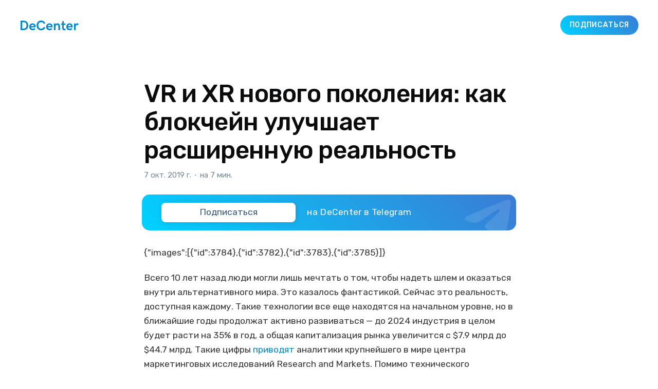

--- FILE ---
content_type: text/html; charset=utf-8
request_url: https://decenter.org/vr-xr-blokchein/
body_size: 15881
content:
<!DOCTYPE html>
<html lang="ru" class="auto-color">
<head>

    <title>VR и XR нового поколения: как блокчейн улучшает расширенную реальность</title>
    <meta charset="utf-8" />
    <meta http-equiv="X-UA-Compatible" content="IE=edge" />
    <meta name="HandheldFriendly" content="True" />
    <meta name="viewport" content="width=device-width, initial-scale=1.0" />

    <link rel="icon" href="/assets/favicon.png">
    <!-- <link rel="shortcut icon" href="/favicon.ico" type="image/png">-->

    <link rel="stylesheet" type="text/css" href="/assets/built/screen.css?v=6c7da54748" />
    
    <link rel="canonical" href="https://decenter.org/vr-xr-blokchein/" />
    <meta name="referrer" content="no-referrer-when-downgrade" />
    
    <meta property="og:site_name" content="DeCenter" />
    <meta property="og:type" content="article" />
    <meta property="og:title" content="VR и XR нового поколения: как блокчейн улучшает расширенную реальность" />
    <meta property="og:description" content="{&quot;images&quot;:[{&quot;id&quot;:3784},{&quot;id&quot;:3782},{&quot;id&quot;:3783},{&quot;id&quot;:3785}]} Всего 10 лет назад люди могли лишь мечтать о том, чтобы надеть шлем и оказаться внутри альтернативного мира. Это казалось фантастикой. Сейчас это реальность, доступная каждому. Такие технологии все еще находятся на начальном уровне, но в ближайшие годы продолжат активно развиваться" />
    <meta property="og:url" content="https://decenter.org/vr-xr-blokchein/" />
    <meta property="og:image" content="https://old.decenter.org/storage/posts/images/vr-xr-blokchein.jpg" />
    <meta property="article:published_time" content="2019-10-07T07:00:58.000Z" />
    <meta property="article:modified_time" content="2019-10-07T07:49:25.000Z" />
    
    <meta property="article:publisher" content="https://www.facebook.com/decenterorg" />
    <meta name="twitter:card" content="summary_large_image" />
    <meta name="twitter:title" content="VR и XR нового поколения: как блокчейн улучшает расширенную реальность" />
    <meta name="twitter:description" content="{&quot;images&quot;:[{&quot;id&quot;:3784},{&quot;id&quot;:3782},{&quot;id&quot;:3783},{&quot;id&quot;:3785}]} Всего 10 лет назад люди могли лишь мечтать о том, чтобы надеть шлем и оказаться внутри альтернативного мира. Это казалось фантастикой. Сейчас это реальность, доступная каждому. Такие технологии все еще находятся на начальном уровне, но в ближайшие годы продолжат активно развиваться" />
    <meta name="twitter:url" content="https://decenter.org/vr-xr-blokchein/" />
    <meta name="twitter:image" content="https://old.decenter.org/storage/posts/images/vr-xr-blokchein.jpg" />
    <meta name="twitter:label1" content="Written by" />
    <meta name="twitter:data1" content="user" />
    <meta name="twitter:label2" content="Filed under" />
    <meta name="twitter:data2" content="" />
    <meta name="twitter:site" content="@decenterorg" />
    
    <script type="application/ld+json">
{
    "@context": "https://schema.org",
    "@type": "Article",
    "publisher": {
        "@type": "Organization",
        "name": "DeCenter",
        "url": "https://decenter.org/",
        "logo": {
            "@type": "ImageObject",
            "url": "https://decenter.org/favicon.ico",
            "width": 48,
            "height": 48
        }
    },
    "author": {
        "@type": "Person",
        "name": "user",
        "url": "https://decenter.org/author/user/",
        "sameAs": []
    },
    "headline": "VR и XR нового поколения: как блокчейн улучшает расширенную реальность",
    "url": "https://decenter.org/vr-xr-blokchein/",
    "datePublished": "2019-10-07T07:00:58.000Z",
    "dateModified": "2019-10-07T07:49:25.000Z",
    "image": {
        "@type": "ImageObject",
        "url": "https://old.decenter.org/storage/posts/images/vr-xr-blokchein.jpg"
    },
    "description": "{&quot;images&quot;:[{&quot;id&quot;:3784},{&quot;id&quot;:3782},{&quot;id&quot;:3783},{&quot;id&quot;:3785}]}\n\nВсего 10 лет назад люди могли лишь мечтать о том, чтобы надеть шлем и оказаться\nвнутри альтернативного мира. Это казалось фантастикой. Сейчас это реальность,\nдоступная каждому. Такие технологии все еще находятся на начальном уровне, но в\nближайшие годы продолжат активно развиваться — до 2024 индустрия в целом будет\nрасти на 35% в год, а общая капитализация рынка увеличится с $7.9 млрд до $44.7\nмлрд. Такие цифры приводят\n[https://www.r",
    "mainEntityOfPage": {
        "@type": "WebPage",
        "@id": "https://decenter.org/"
    }
}
    </script>

    <meta name="generator" content="Ghost 4.48" />
    <link rel="alternate" type="application/rss+xml" title="DeCenter" href="https://decenter.org/rss/" />
    <script defer src="https://unpkg.com/@tryghost/portal@~1.22.0/umd/portal.min.js" data-ghost="https://decenter.org/" crossorigin="anonymous"></script><style id="gh-members-styles">.gh-post-upgrade-cta-content,
.gh-post-upgrade-cta {
    display: flex;
    flex-direction: column;
    align-items: center;
    font-family: -apple-system, BlinkMacSystemFont, 'Segoe UI', Roboto, Oxygen, Ubuntu, Cantarell, 'Open Sans', 'Helvetica Neue', sans-serif;
    text-align: center;
    width: 100%;
    color: #ffffff;
    font-size: 16px;
}

.gh-post-upgrade-cta-content {
    border-radius: 8px;
    padding: 40px 4vw;
}

.gh-post-upgrade-cta h2 {
    color: #ffffff;
    font-size: 28px;
    letter-spacing: -0.2px;
    margin: 0;
    padding: 0;
}

.gh-post-upgrade-cta p {
    margin: 20px 0 0;
    padding: 0;
}

.gh-post-upgrade-cta small {
    font-size: 16px;
    letter-spacing: -0.2px;
}

.gh-post-upgrade-cta a {
    color: #ffffff;
    cursor: pointer;
    font-weight: 500;
    box-shadow: none;
    text-decoration: underline;
}

.gh-post-upgrade-cta a:hover {
    color: #ffffff;
    opacity: 0.8;
    box-shadow: none;
    text-decoration: underline;
}

.gh-post-upgrade-cta a.gh-btn {
    display: block;
    background: #ffffff;
    text-decoration: none;
    margin: 28px 0 0;
    padding: 8px 18px;
    border-radius: 4px;
    font-size: 16px;
    font-weight: 600;
}

.gh-post-upgrade-cta a.gh-btn:hover {
    opacity: 0.92;
}</style>
    <script defer src="/public/cards.min.js?v=6c7da54748"></script><style>:root {--ghost-accent-color: #0088cc;}</style>
    <link rel="stylesheet" type="text/css" href="/public/cards.min.css?v=6c7da54748">

    <link rel="preconnect" href="https://fonts.gstatic.com" crossorigin>
    <link href="https://fonts.googleapis.com/css2?family=Rubik:ital,wght@0,300;0,400;0,500;1,400&display=swap" rel="stylesheet">
</head>

<body class="post-template tag-hash-ru has-sans-body">
<div class="viewport">

    <header id="gh-head" class="gh-head">
        <nav class="gh-head-inner inner gh-container">

            <div class="gh-head-brand">
                <a class="gh-burger" role="button">
                    <div class="gh-burger-box">
                        <div class="gh-burger-inner"></div>
                    </div>
                </a>
                <a class="gh-head-logo" href="https://decenter.org">
                    <?xml version="1.0" encoding="UTF-8"?>
<svg version="1.1" viewBox="0 0 35.357 5.9534" xmlns="http://www.w3.org/2000/svg">
 <g transform="translate(-79.84 -151.15)">
  <path d="m79.84 157.02v-5.7777h1.6682c1.9622 0 2.998 1.0549 2.998 2.9316 0 1.7992-1.0687 2.8456-3.0062 2.8456h-1.66zm1.0361-0.95277h0.52599c1.2687 0 2.0682-0.49477 2.0682-1.9381 0-1.3698-0.5588-1.9341-1.9783-1.9341h-0.61595v3.8724zm6.3103 1.0017c-1.3586 0-2.0357-0.97737-2.0357-2.069 0-1.071 0.63235-2.118 1.9622-2.118 1.4888 0 1.9209 1.0549 1.9209 2.1098 0 0.18415-0.03228 0.31089-0.03228 0.31089h-2.7982c0.06509 0.50271 0.38338 0.8382 0.97472 0.8382 0.4445 0 0.73025-0.0736 1.0197-0.37624l0.68527 0.60113c-0.47704 0.51091-1.0197 0.70327-1.6968 0.70327zm-0.98319-2.486h1.8518c-0.06535-0.55192-0.35084-0.86254-0.94218-0.86254-0.55086 0-0.82815 0.36777-0.90964 0.86254zm6.196 2.5188c1.1462 0 2.0638-0.58472 2.5247-1.6642l-0.96255-0.39265c-0.31009 0.77682-0.81994 1.0716-1.5621 1.0716-1.2361 0-1.7621-0.87921-1.7621-2.0283 0-1.0713 0.52599-1.9502 1.7457-1.9502 0.75036 0 1.3459 0.29448 1.5621 1.0549l0.97102-0.38444c-0.46911-1.0795-1.3787-1.66-2.5249-1.66-1.8968 0-2.7818 1.3983-2.7818 2.9808 0 1.5864 0.89323 2.9723 2.79 2.9723zm5.0535-0.0328c-1.3581 0-2.0352-0.97737-2.0352-2.069 0-1.071 0.63235-2.118 1.9619-2.118 1.4888 0 1.9211 1.0549 1.9211 2.1098a1.3758 1.3758 0 0 1-0.03254 0.31089h-2.7982c0.06535 0.50271 0.38365 0.8382 0.97499 0.8382 0.4445 0 0.73025-0.0736 1.0197-0.37624l0.68527 0.60113c-0.47731 0.51091-1.0197 0.70327-1.6968 0.70327zm-0.98293-2.486h1.8521c-0.06535-0.55192-0.35084-0.86254-0.94245-0.86254-0.5506 0-0.82815 0.36777-0.90964 0.86254zm3.6671 2.4368h1.0075v-2.2365c0-0.51091 0.46885-0.98531 1.0197-0.98531 0.51805 0 0.65246 0.39264 0.65246 0.89535v2.3265h1.0118v-2.4532c0-0.85461-0.43657-1.7007-1.5052-1.7007-0.39952 0-0.85248 0.14287-1.1787 0.54371v-0.47439h-1.0075v4.0849zm6.3386 0.082a2.3117 2.3117 0 0 0 0.73422-0.12277v-0.90355s-0.28972 0.1389-0.61595 0.1389c-0.31009 0-0.4445-0.13097-0.4445-0.33523v-2.0402h1.0604v-0.90408h-1.0604v-1.7251l-0.93398 0.7112v1.0139h-0.67733v0.90382h0.66093v2.0524c0 0.74427 0.47307 1.2102 1.2766 1.2102zm3.2306-0.0328c-1.3584 0-2.0354-0.97737-2.0354-2.069 0-1.071 0.63235-2.118 1.9619-2.118 1.4888 0 1.9214 1.0549 1.9214 2.1098 0 0.18415-0.0328 0.31089-0.0328 0.31089h-2.798c0.0651 0.50271 0.38338 0.8382 0.97472 0.8382 0.4445 0 0.73025-0.0736 1.0197-0.37624l0.68527 0.60113c-0.47731 0.51091-1.0197 0.70327-1.6968 0.70327zm-0.98293-2.486h1.8518c-0.0654-0.55192-0.35084-0.86254-0.94245-0.86254-0.55033 0-0.82814 0.36777-0.90937 0.86254zm3.6669 2.4368h0.95858v-1.8931c0-0.7276 0.38339-1.3044 0.94642-1.3044 0.21616 0 0.3302 0.041 0.44847 0.13917l0.45296-0.81756c-0.24473-0.19235-0.59557-0.26987-0.86068-0.26987-0.34264 0-0.69348 0.15928-0.97896 0.58049v-0.51937h-0.96679v4.0849z" fill-rule="evenodd" stroke-width=".26458"/>
 </g>
</svg>

                </a>

                <div class="gh-social-telegram">
                    <a class="gh-social-telegram" target="_blank" href="https://t.me/+TeocoA-v7Uk3M2Uy">
    <svg width="25" height="25" viewBox="0 0 25 25" fill="none" xmlns="http://www.w3.org/2000/svg">
        <mask id="mask0_18_8" style="mask-type:alpha" maskUnits="userSpaceOnUse" x="0" y="0" width="25" height="25">
            <path fill-rule="evenodd" clip-rule="evenodd"
                d="M12.5 0C19.4036 0 25 5.596 25 12.5C25 19.4036 19.4036 25 12.5 25C5.5964 25 0 19.4036 0 12.5C0 5.596 5.5964 0 12.5 0Z"
                fill="white" />
        </mask>
        <g mask="url(#mask0_18_8)">
            <path fill-rule="evenodd" clip-rule="evenodd" d="M-5 -5H30V30H-5V-5Z" fill="#2CA5E0" />
        </g>
        <mask id="mask1_18_8" style="mask-type:alpha" maskUnits="userSpaceOnUse" x="6" y="7" width="12" height="12">
            <path fill-rule="evenodd" clip-rule="evenodd"
                d="M15.7556 7.89401C16.9673 7.50401 17.5 7.61801 17.2455 8.78001C17.0204 9.80801 15.6186 13.7278 15.2357 14.7585C14.9347 15.569 14.4082 17.3069 14.0153 17.8966C13.2677 18.9333 12.4872 17.5618 12.1562 16.7566C10.5477 13.6046 11.5707 14.4727 7.96786 12.7692C6.76246 12.3178 6.23796 11.4484 7.31626 10.879C7.55088 10.767 8.18418 10.5383 8.86134 10.3026L9.3719 10.1263C10.0488 9.89404 10.6809 9.68234 10.9134 9.60101C11.4365 9.41901 14.5439 8.28401 15.7556 7.89401Z"
                fill="white" />
        </mask>
        <g mask="url(#mask1_18_8)">
            <path fill-rule="evenodd" clip-rule="evenodd" d="M1.73071 2.69202H22.3076V23.2692H1.73071V2.69202Z"
                fill="white" />
        </g>
    </svg>
</a>                </div>
            </div>
            <div class="gh-head-menu">
                
            </div>
            <div class="gh-head-actions">
                <a class="gh-head-button ton-gay-gradient" target="_blank" href="https://t.me/+TeocoA-v7Uk3M2Uy">Подписаться</a>
            </div>
        </nav>
    </header>

    <div class="site-content">
        



<main id="site-main" class="site-main">
    <article class="article post tag-hash-ru image-small">

        <header class="article-header gh-canvas">


            <h1 class="article-title">VR и XR нового поколения: как блокчейн улучшает расширенную реальность</h1>

            <div class="article-byline">
                <section class="article-byline-content">
                    <div class="article-byline-meta">
                        <div class="byline-meta-content">
                            <time class="byline-meta-date" datetime="2019-10-07">7 окт. 2019 г.</time>
                            <span class="byline-reading-time">
                                <span class="bull">&bull;</span>
                                на 7 мин.
                            </span>
                        </div>
                    </div>
                </section>

                <a class="gh-subscribe ton-gay-gradient" target="_blank" href="https://t.me/+TeocoA-v7Uk3M2Uy">
    <div class="gh-subscribe__head">
        <svg class="gh-subscribe__head-icon" fill="currentColor" viewBox="0 0 190 170">
            <path
                d="M152.531 170c-1.48 0-2.95-.438-4.21-1.293l-47.642-32.316-25.552 18.386a7.502 7.502 0 01-11.633-4.174l-12.83-48.622L4.821 84.452a7.501 7.501 0 01-.094-13.975L179.04 1.117a7.503 7.503 0 0110.282 8.408l-29.423 154.379a7.499 7.499 0 01-7.367 6.096zm-47.669-48.897l42.437 28.785 22.894-120.124-82.687 79.566 17.156 11.638c.07.043.135.089.2.135zm-35.327-6.401l5.682 21.53 12.242-8.809-16.03-10.874a7.478 7.478 0 01-1.894-1.847zM28.136 77.306l31.478 12.035a7.5 7.5 0 014.573 5.092l3.992 15.129a7.504 7.504 0 012.26-4.624l78.788-75.814z">
            </path>
        </svg>
        <div class="gh-subscribe__head-text">Подписаться</div>
    </div>

    <div class="gh-subscribe__tail">
        <div class="gh-subscribe__tail-text">на DeCenter в Telegram</div>
    </div>

    <div class="gh-subscribe__skin">
        <svg class="gh-subscribe__skin-icon" fill="currentColor" viewBox="1 3.5 16.451 13.479"
            xmlns="http://www.w3.org/2000/svg">
            <path
                d="M 1.749 9.361 C 6.275 7.44 9.293 6.173 10.804 5.561 C 15.115 3.814 16.011 3.51 16.595 3.5 C 16.724 3.498 17.011 3.529 17.197 3.676 C 17.354 3.8 17.397 3.968 17.418 4.086 C 17.439 4.203 17.464 4.472 17.444 4.681 C 17.21 7.073 16.199 12.878 15.685 15.557 C 15.467 16.691 15.036 16.933 14.621 16.971 C 13.719 17.051 13.038 16.527 12.164 15.97 C 10.798 15.097 10.295 14.862 8.969 14.01 C 7.436 13.026 8.272 12.511 9.146 11.627 C 9.375 11.395 13.376 7.791 13.452 7.472 C 13.462 7.432 13.33 7.033 13.24 6.954 C 13.149 6.875 13.015 6.902 12.918 6.924 C 12.781 6.954 10.598 8.36 6.369 11.141 C 5.749 11.556 5.188 11.758 4.685 11.747 C 4.131 11.735 3.065 11.442 2.272 11.191 C 1.3 10.883 0.941 10.738 1.008 10.215 C 1.043 9.942 1.29 9.658 1.749 9.361 Z"
                fill-rule="evenodd" />
        </svg>
    </div>
</a>            </div>

            <figure class="article-image">
                <img
                    srcset="https://old.decenter.org/storage/posts/images/vr-xr-blokchein.jpg 300w,
                            https://old.decenter.org/storage/posts/images/vr-xr-blokchein.jpg 600w,
                            https://old.decenter.org/storage/posts/images/vr-xr-blokchein.jpg 1000w,
                            https://old.decenter.org/storage/posts/images/vr-xr-blokchein.jpg 2000w"
                    sizes="(min-width: 1400px) 1400px, 92vw"
                    src="https://old.decenter.org/storage/posts/images/vr-xr-blokchein.jpg"
                    alt="VR и XR нового поколения: как блокчейн улучшает расширенную реальность"
                />
            </figure>
        </header>

        <section class="gh-content gh-canvas">
            <p>{"images":[{"id":3784},{"id":3782},{"id":3783},{"id":3785}]}</p><p>Всего 10 лет назад люди могли лишь мечтать о том, чтобы надеть шлем и оказаться внутри альтернативного мира. Это казалось фантастикой. Сейчас это реальность, доступная каждому. Такие технологии все еще находятся на начальном уровне, но в ближайшие годы продолжат активно развиваться — до 2024 индустрия в целом будет расти на 35% в год, а общая капитализация рынка увеличится с $7.9 млрд до $44.7 млрд. Такие цифры <a href="https://www.researchandmarkets.com/research/x5c5zr/44_7_bn_virtual?w=12">приводят</a> аналитики крупнейшего в мире центра маркетинговых исследований Research and Markets. Помимо технического прогресса, многомиллионных инвестиций и общей тенденции к использованию цифровых нововведений, росту рынка способствует еще и блокчейн-технология. При чем тут она — читайте в материале DeCenter.</p><figure class="kg-card kg-image-card"><img src="https://decenter.org/content/images/vrxr-01_1570445227537_HkVhw5ddB.jpg" class="kg-image" alt loading="lazy"></figure><h2 id="-"><strong>Расширенная реальность и ее виды</strong></h2><p>Для начала разберемся в понятиях «других реальностей». Когда речь заходит о чем-то подобном, 90% людей представляют надетый на голову шлем и что-то в духе стрельбы по полчищам зомби. Но это необязательно так. Пример выше — это VR, то есть виртуальная реальность. Это всего лишь один из видов XR — расширенной реальности, или, как ее называют за рубежом, Cross Reality/Extended Reality.</p><p>Сегодня существует четыре типа «реальностей»:</p><figure class="kg-card kg-image-card"><img src="https://ceditor.setka.io/clients/OAb8pM77YdhmTxIISevKiRcxXCjlDZ_A/css/assets/14405/img/1-arrow-right98pKcQ.svg" class="kg-image" alt loading="lazy"></figure><p><strong>RR (Real Reality, реальная реальность).</strong> Собственно, физический мир, в котором мы с вами живем. Все то, что окружает нас без цифровых гаджетов.</p><figure class="kg-card kg-image-card"><img src="https://ceditor.setka.io/clients/OAb8pM77YdhmTxIISevKiRcxXCjlDZ_A/css/assets/14405/img/1-arrow-right98pKcQ.svg" class="kg-image" alt loading="lazy"></figure><p><strong>VR (Virtual Reality, виртуальная реальность).</strong> Это уход от реального мира и полное погружение в цифровой. Когда вы надеваете шлем и начинаете парить над Древним Египтом либо отстреливаться от монстров — это VR. Примеры: <a href="https://www.techradar.com/news/wearables/the-best-games-for-playstation-vr-1306364">игры</a> для Playstation VR, VR-аттракционы, парки виртуальной реальности.</p><figure class="kg-card kg-image-card"><img src="https://ceditor.setka.io/clients/OAb8pM77YdhmTxIISevKiRcxXCjlDZ_A/css/assets/14405/img/1-arrow-right98pKcQ.svg" class="kg-image" alt loading="lazy"></figure><p><strong>AR (Augmented Reality, дополненная реальность).</strong> Это появление элементов виртуального мира в реальном, например, в виде цифровых изображений или анимаций. Когда вы открываете смартфон и через приложение видите, что возле магазина стоит покемон, или же в вашей квартире появляется мебель от IKEA — это AR. Примеры: игра Pokémon GO, <a href="https://youtu.be/UudV1VdFtuQ">приложения</a> IKEA, Amazon.</p><figure class="kg-card kg-image-card"><img src="https://ceditor.setka.io/clients/OAb8pM77YdhmTxIISevKiRcxXCjlDZ_A/css/assets/14405/img/1-arrow-right98pKcQ.svg" class="kg-image" alt loading="lazy"></figure><p><strong>MR (Mixed Reality, смешанная реальность).</strong> Как и AR, добавляет в настоящий мир частички виртуального, объединяя обе реальности. Только в отличие от AR, в MR с элементами цифрового мира можно взаимодействовать. Когда вы танцуете перед камерой, проецируя свои движения на экран, или создаете цифровые конструкции на настоящем деревянном столе — это MR. Примеры: Just Dance, игры для PlayStation Camera, <a href="https://www.forbes.com/sites/solrogers/2019/09/11/what-we-know-about-hololens-2/#668685504662">очки смешанной реальности</a> Microsoft HoloLens.</p><p><strong>XR (Extended Reality, Cross Reality, расширенная реальность) </strong>объединяет все эти типы, кроме RR. Это единый термин, который отражает взаимодействие цифрового мира с реальным в любом виде. VR, AM, MR по отдельности или вместе взятые — это XR.</p><p>Сейчас расширенная реальность используется не только в индустрии игр и развлечений, но и в медицине, промышленности, маркетинге и других сферах. XR помогает работникам АЭС видеть сценарии расплава реактора, хирургам — тренироваться в проведении сложных операций, магазинам — предлагать товары инновационным способом. Блокчейн-технология способна повлиять не только на виртуальную плоскость VR, но и на весь сектор XR.</p><figure class="kg-card kg-image-card kg-card-hascaption"><img src="https://decenter.org/content/images/1-945.png" class="kg-image" alt loading="lazy"><figcaption><strong class="stk-reset"><em class="stk-reset">AR-приложение IKEA Place позволяет увидеть, как мебель будет смотреться в квартире. <a class="stk-reset" href="https://www.youtube.com/watch?v=UudV1VdFtuQ&amp;feature=youtu.be" target="_blank">Источник</a>.</em></strong></figcaption></figure><h2 id="xr-"><strong>XR и блокчейн: теория</strong></h2><p>Специализированные компании <a href="https://www.forbes.com/sites/ilkerkoksal/2019/09/27/cross-reality-and-blockchain-a-new-era-of-the-vr-industry/#42b693881854">видят</a> в децентрализованной блокчейн-технологии революционный потенциал, способный раскрыть XR с новой стороны. Стоит выделить как минимум шесть вариаций ее полезного применения на этом рынке.</p><figure class="kg-card kg-image-card"><img src="https://ceditor.setka.io/clients/OAb8pM77YdhmTxIISevKiRcxXCjlDZ_A/css/assets/14405/img/1-arrow-right98pKcQ.svg" class="kg-image" alt loading="lazy"></figure><p><strong>Монетизация разработки.</strong> Технология распределенного реестра и смарт-контракты способны гарантировать, что разработчики в области расширенной реальности получат вознаграждение за работу.</p><figure class="kg-card kg-image-card"><img src="https://ceditor.setka.io/clients/OAb8pM77YdhmTxIISevKiRcxXCjlDZ_A/css/assets/14405/img/1-arrow-right98pKcQ.svg" class="kg-image" alt loading="lazy"></figure><p><strong>Новые способы коммерции.</strong> Криптовалюты или собственные токены — отличный способ предложить новые опции покупок в секторе XR-индустрии. Что мешает компаниям-производителям выпустить свои монеты, как это делают <a href="https://old.decenter.org/ru/wells-fargo">банки</a>? Это может увеличить продажи, повысить прибыль и сократить расходы. Вдобавок есть и другие интересные решения, например, выпускать монеты, чтобы расплачиваться ими в виртуальных мирах.</p><figure class="kg-card kg-image-card"><img src="https://ceditor.setka.io/clients/OAb8pM77YdhmTxIISevKiRcxXCjlDZ_A/css/assets/14405/img/1-arrow-right98pKcQ.svg" class="kg-image" alt loading="lazy"></figure><p><strong>Вознаграждение пользователей.</strong> Вместо бесполезных очков за получение достижений в играх или XR-приложениях можно награждать пользователей цифровыми токенами. Особенно если за них можно будет покупать продукты компании, а также торговать ими и обмениваться с другими пользователями.</p><figure class="kg-card kg-image-card"><img src="https://ceditor.setka.io/clients/OAb8pM77YdhmTxIISevKiRcxXCjlDZ_A/css/assets/14405/img/1-arrow-right98pKcQ.svg" class="kg-image" alt loading="lazy"></figure><p><strong>Новые формы обучения.</strong> Блокчейн способен улучшить сферу обучения XR-специалистов в области STEM: науки, технологии, инженерии и математики.</p><figure class="kg-card kg-image-card"><img src="https://ceditor.setka.io/clients/OAb8pM77YdhmTxIISevKiRcxXCjlDZ_A/css/assets/14405/img/1-arrow-right98pKcQ.svg" class="kg-image" alt loading="lazy"></figure><p><strong>Реклама внутри XR-проектов.</strong> Технология распределенного реестра позволяет интегрировать новые виды рекламных кампаний прямо в виртуальные миры, а также создать революционный способ для их анализа.<br></p><figure class="kg-card kg-image-card"><img src="https://ceditor.setka.io/clients/OAb8pM77YdhmTxIISevKiRcxXCjlDZ_A/css/assets/14405/img/1-arrow-right98pKcQ.svg" class="kg-image" alt loading="lazy"></figure><p><strong>Безопасность в виртуальном мире.</strong> По мере развития XR рынка, у его пользователей будут появляться ценные предметы в виде коллекционных объектов, средств расчетов и так далее. Блокчейн сможет защищать эти ценности от посягательств со стороны мошенников, а также проверять их на подлинность.</p><p>Однако, помимо теоретических рассуждений, на рынке уже есть случаи практического совмещения расширенной реальности и блокчейн-технологии.</p><h2 id="xr--1"><strong>XR и блокчейн: практика</strong></h2><p>Лос-Анджелесская компания No Borders Corporation во главе с Рио Такеши Кубо основала стартап Angelium, который использует блокчейн-технологию. Angelium — это огромная XR-платформа, где можно жить в альтернативной вселенной. Люди сами выбирают, как они будут выглядеть в новом мире, и обретают там совершенно новую жизнь, параллельно взаимодействуя с другими такими же «гражданами» экосистемы. Можно не только разговаривать друг с другом, а даже пользоваться различными услугами в цифровом мире и предлагать свои.</p><figure class="kg-card kg-image-card kg-card-hascaption"><img src="https://decenter.org/content/images/2-312.png" class="kg-image" alt loading="lazy"><figcaption><strong class="stk-reset"><em class="stk-reset">Angelium — проект расширенной реальности на блокчейне. <a class="stk-reset" href="https://angelium.net/" target="_blank">Источник</a>.</em></strong></figcaption></figure><p>Можно путешествовать, ходить за покупками, смотреть телевидение, посещать концерты, и даже получать образование. Ну, и, конечно, строить любовные отношения. Это новая искусственная планета для всех желающих — прямо как в фантастических фильмах. Блокчейн-технология в Angelium соединяет настоящий и искусственный миры в единое целое.</p><p>Вдобавок ко всему вышесказанному платформа предлагает:</p><figure class="kg-card kg-image-card"><img src="https://ceditor.setka.io/clients/OAb8pM77YdhmTxIISevKiRcxXCjlDZ_A/css/assets/14405/img/1-arrow-right98pKcQ.svg" class="kg-image" alt loading="lazy"></figure><p><strong>Собственный Angelium-кошелек.</strong> Он служит паспортом для входа в виртуальный мир, а заодно позволяет оперировать криптовалютами в обеих вселенных.</p><figure class="kg-card kg-image-card"><img src="https://ceditor.setka.io/clients/OAb8pM77YdhmTxIISevKiRcxXCjlDZ_A/css/assets/14405/img/1-arrow-right98pKcQ.svg" class="kg-image" alt loading="lazy"></figure><p><strong>Внутренний токен.</strong> С его помощью расплачиваются за товары и услуги, предоставляемые в новом мире. Более того, благодаря этим токенам организуется торговля в обоих мирах: за токены покупают товары в настоящем мире и наоборот, в виртуальном мире продают физические предметы.</p><figure class="kg-card kg-image-card"><img src="https://ceditor.setka.io/clients/OAb8pM77YdhmTxIISevKiRcxXCjlDZ_A/css/assets/14405/img/1-arrow-right98pKcQ.svg" class="kg-image" alt loading="lazy"></figure><p><strong>Биржевые торги.</strong> Они доступны как в реальном, так и в виртуальном мире. Люди продают и покупают внутренние токены, а заодно торгуют другими монетами, не покидая альтернативной вселенной.</p><figure class="kg-card kg-image-card"><img src="https://ceditor.setka.io/clients/OAb8pM77YdhmTxIISevKiRcxXCjlDZ_A/css/assets/14405/img/1-arrow-right98pKcQ.svg" class="kg-image" alt loading="lazy"></figure><p><strong>Игры, основанные на смарт-контрактах.</strong> Жители виртуальной вселенной играют не только ради удовольствия, но и ради возможности испытать удачу в цифровом аналоге азартных игр, мечтая сорвать куш в абсолютно прозрачном алгоритме.</p><figure class="kg-card kg-image-card"><img src="https://ceditor.setka.io/clients/OAb8pM77YdhmTxIISevKiRcxXCjlDZ_A/css/assets/14405/img/1-arrow-right98pKcQ.svg" class="kg-image" alt loading="lazy"></figure><p><strong>Краудфандинг, основанный на смарт-контрактах.</strong> Пользователи открывают прозрачные кампании по финансированию собственных идей.</p><figure class="kg-card kg-image-card"><img src="https://ceditor.setka.io/clients/OAb8pM77YdhmTxIISevKiRcxXCjlDZ_A/css/assets/14405/img/1-arrow-right98pKcQ.svg" class="kg-image" alt loading="lazy"></figure><p><strong>Блокчейн-билеты.</strong> Они гарантируют легитимность доступа к каким-либо мероприятиям. Причем в виртуальном мире можно получить билет для использования в реальном. И наоборот.</p><p>Компания первой соединила реальный и виртуальный миры с помощью блокчейн-технологии. Она помогла сложному механизму перекрестной реальности перестать быть лишь объектом для рассуждений и позволила реализовать потенциал. Проект пока только начинает свой путь, но в целом намерен задать глобальные стандарты качества в этом секторе.</p><figure class="kg-card kg-image-card kg-card-hascaption"><img src="https://decenter.org/content/images/3-460.png" class="kg-image" alt loading="lazy"><figcaption><strong class="stk-reset"><em class="stk-reset">Часть блокчейн-возможностей, которые предлагает Angelium. <a class="stk-reset" href="https://angelium.net/" target="_blank">Источник</a>.</em></strong></figcaption></figure><h2 id="--1"><strong>Каковы перспективы развития</strong></h2><p>Не нужно быть экспертом, чтобы понять, что за индустрией расширенной реальности — будущее, и что она станет трендом в ближайшие годы. Не зря же крупнейший исследовать рынка прогнозирует рост с $7.9 млрд до $44.7 млрд за 5 лет. Даже если «предсказания» сбудутся на 30% — индустрия сделает колоссальный скачок.</p><p>На данный момент для большинства людей все эти технологии мало знакомы. Использовать тот же VR и погружаться с головой в виртуальную реальность пока что не очень удобно. Почти все устройства нуждаются в куче проводов, шлемы давят на голову, линзы запотевают. При этом множество игроков испытывает <a href="https://unity3d.com/ru/what-is-xr-glossary#paragraph16">симуляторную болезнь</a> (головокружение и головные боли), цена устройств достаточно высокая, да и контент для шлемов часто выходит в сомнительном качестве.</p><p>Возьмем, к примеру, Sony и игровой рынок. Для консоли Playstation 4 выпускается куча классных игр, тогда как для шлема Playstation VR — ААА-тайтлов почти нет. Кроме Resident Evil 7, Farpoint, переизданий Borderlands и Skyrim — нечего и вспомнить. У главного конкурента Playstation — консоли Xbox от Microsoft — гарнитуры для виртуальной реальности и вовсе нет.</p><p>Все это пока что ограничивает желание пользоваться VR. Технологии требуют мощных ресурсов и технического прогресса. Тем не менее развитие идет — HTC Vive <a href="https://www.youtube.com/watch?v=q1A9t6J3GME">избавляется</a> от проводов, Oculus <a href="https://www.oculus.com/blog/introducing-hand-tracking-on-oculus-quest-bringing-your-real-hands-into-vr/">создает</a> возможности отслеживать движения рук без контроллеров, а Facebook <a href="https://www.forbes.ru/tehnologii/342941-mark-cukerberg-predstavil-vr-socset-facebook-spaces">тестирует</a> новую социальную сеть в виртуальном мире. Следующие поколения игровых консолей, выход которых <a href="https://www.express.co.uk/entertainment/gaming/1184931/PS5-vs-Xbox-Scarlett-PlayStation-4-Sony-next-gen-Shawn-Layden-games">ожидается</a> в 2020 году, наверняка откроют новые возможности для XR-продуктов.</p><p>Но так как <a href="https://old.decenter.org/ru/kriptovalyuta-i-kibersport-sluchitsya-li-lyubov">игры</a> и развлечения — это далеко не единственные сферы применения расширенной реальности, то вместе с ними будут развиваться и другие проекты. В том числе такие, как Angelium, создающие параллельные вселенные, где блокчейн является ключом для входа в разные миры. Представьте себе миры, где врачи могут практиковать, ученые — тестировать новые решения, а историки — воссоздавать давно минувшие события.</p><p>Технологии ведут к стиранию границ между истинным и цифровым миром, создавая все более привлекательные параллельные вселенные. Прямо как в <a href="https://www.kinopoisk.ru/film/538225/">фильме</a> Стивена Спилберга «Первому игроку приготовиться».</p><p>Блокчейн способен улучшить практически все сферы XR, и, возможно, именно он займет роль главного связующего звена между реальным и виртуальным миром. Мы видим, как одна революционная технология находит применение в других революционных технологиях. Это означает прогресс для всей планеты. И это приятно. Ну а то, что этот прогресс связан с блокчейном, приятно вдвойне.</p>
        </section>

        <section class="gh-canvas">
            <a class="gh-subscribe ton-gay-gradient" target="_blank" href="https://t.me/+TeocoA-v7Uk3M2Uy">
    <div class="gh-subscribe__head">
        <svg class="gh-subscribe__head-icon" fill="currentColor" viewBox="0 0 190 170">
            <path
                d="M152.531 170c-1.48 0-2.95-.438-4.21-1.293l-47.642-32.316-25.552 18.386a7.502 7.502 0 01-11.633-4.174l-12.83-48.622L4.821 84.452a7.501 7.501 0 01-.094-13.975L179.04 1.117a7.503 7.503 0 0110.282 8.408l-29.423 154.379a7.499 7.499 0 01-7.367 6.096zm-47.669-48.897l42.437 28.785 22.894-120.124-82.687 79.566 17.156 11.638c.07.043.135.089.2.135zm-35.327-6.401l5.682 21.53 12.242-8.809-16.03-10.874a7.478 7.478 0 01-1.894-1.847zM28.136 77.306l31.478 12.035a7.5 7.5 0 014.573 5.092l3.992 15.129a7.504 7.504 0 012.26-4.624l78.788-75.814z">
            </path>
        </svg>
        <div class="gh-subscribe__head-text">Подписаться</div>
    </div>

    <div class="gh-subscribe__tail">
        <div class="gh-subscribe__tail-text">на DeCenter в Telegram</div>
    </div>

    <div class="gh-subscribe__skin">
        <svg class="gh-subscribe__skin-icon" fill="currentColor" viewBox="1 3.5 16.451 13.479"
            xmlns="http://www.w3.org/2000/svg">
            <path
                d="M 1.749 9.361 C 6.275 7.44 9.293 6.173 10.804 5.561 C 15.115 3.814 16.011 3.51 16.595 3.5 C 16.724 3.498 17.011 3.529 17.197 3.676 C 17.354 3.8 17.397 3.968 17.418 4.086 C 17.439 4.203 17.464 4.472 17.444 4.681 C 17.21 7.073 16.199 12.878 15.685 15.557 C 15.467 16.691 15.036 16.933 14.621 16.971 C 13.719 17.051 13.038 16.527 12.164 15.97 C 10.798 15.097 10.295 14.862 8.969 14.01 C 7.436 13.026 8.272 12.511 9.146 11.627 C 9.375 11.395 13.376 7.791 13.452 7.472 C 13.462 7.432 13.33 7.033 13.24 6.954 C 13.149 6.875 13.015 6.902 12.918 6.924 C 12.781 6.954 10.598 8.36 6.369 11.141 C 5.749 11.556 5.188 11.758 4.685 11.747 C 4.131 11.735 3.065 11.442 2.272 11.191 C 1.3 10.883 0.941 10.738 1.008 10.215 C 1.043 9.942 1.29 9.658 1.749 9.361 Z"
                fill-rule="evenodd" />
        </svg>
    </div>
</a>        </section>

        <section class="article-comments gh-canvas">
            <div class="tg-comments" id="tg-comments"
                data-comments-app-website="TBhx6oA8"
                data-page-id="1206"
                data-color="#0088cc"
                data-dislikes="true"
                data-outlined="false"
                data-colorful="false"
                data-limit="15">
            </div>
        </section>

        <section class="gh-canvas">
            <div class="social-icons">
                <a class="social-icon" target="_blank" href="https://www.facebook.com/sharer/sharer.php?u=https://decenter.org/vr-xr-blokchein/">
                    <svg viewBox="0 0 320 512">
  <path 
    d="M279.14 288l14.22-92.66h-88.91v-60.13c0-25.35 12.42-50.06 52.24-50.06h40.42V6.26S260.43 0 225.36 0c-73.22 0-121.08 44.38-121.08 124.72v70.62H22.89V288h81.39v224h100.17V288z">
  </path>
</svg>                </a>
                <a class="social-icon" target="_blank" href="https://vk.com/share.php?url=https://decenter.org/vr-xr-blokchein/&title=VR и XR нового поколения: как блокчейн улучшает расширенную реальность">
                    <svg viewBox="0 0 576 512">
  <path 
    d="M545 117.7c3.7-12.5 0-21.7-17.8-21.7h-58.9c-15 0-21.9 7.9-25.6 16.7 0 0-30 73.1-72.4 120.5-13.7 13.7-20 18.1-27.5 18.1-3.7 0-9.4-4.4-9.4-16.9V117.7c0-15-4.2-21.7-16.6-21.7h-92.6c-9.4 0-15 7-15 13.5 0 14.2 21.2 17.5 23.4 57.5v86.8c0 19-3.4 22.5-10.9 22.5-20 0-68.6-73.4-97.4-157.4-5.8-16.3-11.5-22.9-26.6-22.9H38.8c-16.8 0-20.2 7.9-20.2 16.7 0 15.6 20 93.1 93.1 195.5C160.4 378.1 229 416 291.4 416c37.5 0 42.1-8.4 42.1-22.9 0-66.8-3.4-73.1 15.4-73.1 8.7 0 23.7 4.4 58.7 38.1 40 40 46.6 57.9 69 57.9h58.9c16.8 0 25.3-8.4 20.4-25-11.2-34.9-86.9-106.7-90.3-111.5-8.7-11.2-6.2-16.2 0-26.2.1-.1 72-101.3 79.4-135.6z">
  </path>
</svg>                </a>
                <a class="social-icon" target="_blank" href="https://t.me/share/url?url=https://decenter.org/vr-xr-blokchein/">
                    <?xml version="1.0" encoding="utf-8"?>
<svg viewBox="1 3.5 16.451 13.479" xmlns="http://www.w3.org/2000/svg">
  <path d="M 1.749 9.361 C 6.275 7.44 9.293 6.173 10.804 5.561 C 15.115 3.814 16.011 3.51 16.595 3.5 C 16.724 3.498 17.011 3.529 17.197 3.676 C 17.354 3.8 17.397 3.968 17.418 4.086 C 17.439 4.203 17.464 4.472 17.444 4.681 C 17.21 7.073 16.199 12.878 15.685 15.557 C 15.467 16.691 15.036 16.933 14.621 16.971 C 13.719 17.051 13.038 16.527 12.164 15.97 C 10.798 15.097 10.295 14.862 8.969 14.01 C 7.436 13.026 8.272 12.511 9.146 11.627 C 9.375 11.395 13.376 7.791 13.452 7.472 C 13.462 7.432 13.33 7.033 13.24 6.954 C 13.149 6.875 13.015 6.902 12.918 6.924 C 12.781 6.954 10.598 8.36 6.369 11.141 C 5.749 11.556 5.188 11.758 4.685 11.747 C 4.131 11.735 3.065 11.442 2.272 11.191 C 1.3 10.883 0.941 10.738 1.008 10.215 C 1.043 9.942 1.29 9.658 1.749 9.361 Z" fill-rule="evenodd" style=""/>
</svg>                </a>
                <a class="social-icon" target="_blank" href="https://twitter.com/intent/tweet?url=https://decenter.org/vr-xr-blokchein/&text=VR и XR нового поколения: как блокчейн улучшает расширенную реальность">
                    
<svg viewBox="0 0 512 512">
  <path 
    d="M459.37 151.716c.325 4.548.325 9.097.325 13.645 0 138.72-105.583 298.558-298.558 298.558-59.452 0-114.68-17.219-161.137-47.106 8.447.974 16.568 1.299 25.34 1.299 49.055 0 94.213-16.568 130.274-44.832-46.132-.975-84.792-31.188-98.112-72.772 6.498.974 12.995 1.624 19.818 1.624 9.421 0 18.843-1.3 27.614-3.573-48.081-9.747-84.143-51.98-84.143-102.985v-1.299c13.969 7.797 30.214 12.67 47.431 13.319-28.264-18.843-46.781-51.005-46.781-87.391 0-19.492 5.197-37.36 14.294-52.954 51.655 63.675 129.3 105.258 216.365 109.807-1.624-7.797-2.599-15.918-2.599-24.04 0-57.828 46.782-104.934 104.934-104.934 30.213 0 57.502 12.67 76.67 33.137 23.715-4.548 46.456-13.32 66.599-25.34-7.798 24.366-24.366 44.833-46.132 57.827 21.117-2.273 41.584-8.122 60.426-16.243-14.292 20.791-32.161 39.308-52.628 54.253z">
  </path>
</svg>                </a>
                <button class="social-icon social-icon-copy"  data-clipbrd-copy="https://decenter.org/vr-xr-blokchein/">
                    <svg class="feather feather-copy" width="24" height="24" viewBox="0 0 24 24" stroke="currentColor" stroke-linecap="round" stroke-linejoin="round" xmlns="http://www.w3.org/2000/svg">
  <rect x="9" y="9" width="13" height="13" rx="2" ry="2"></rect>
  <path d="M5 15H4a2 2 0 0 1-2-2V4a2 2 0 0 1 2-2h9a2 2 0 0 1 2 2v1"></path>
</svg>

                    <div class="popup-box" data-social-copy-popup>Скопировано</div>
                </button>
            </div>
        </section>
    </article>
</main>

<aside class="read-more-wrap">
    <div class="read-more inner">


                    
<article class="post-card post ">

    <a class="post-card-image-link" href="/whitebird-kriptobank-v-sng/">
        <img class="post-card-image"
            srcset="/content/images/size/w300/2026/01/5188213072597226860_121.jpg 300w,
                    /content/images/size/w600/2026/01/5188213072597226860_121.jpg 600w,
                    /content/images/size/w1000/2026/01/5188213072597226860_121.jpg 1000w,
                    /content/images/size/w2000/2026/01/5188213072597226860_121.jpg 2000w"
            sizes="(max-width: 1000px) 400px, 800px"
            src="/content/images/size/w600/2026/01/5188213072597226860_121.jpg"
            alt="WHITEBIRD запускает первый криптобанк в СНГ"
            loading="lazy"
        />
    </a>

    <div class="post-card-content">

        <a class="post-card-content-link" href="/whitebird-kriptobank-v-sng/">
            <header class="post-card-header">
                <h2 class="post-card-title">WHITEBIRD запускает первый криптобанк в СНГ</h2>
            </header>
            <div class="post-card-excerpt">
                Белорусская крипто- и финтех-компания WHITEBIRD объявила о намерении запустить первый криптобанк в странах СНГ. Фирма уже направила официальные письма о своей готовности участвовать в проектах по созданию криптобанков в Национальный банк Республики Беларусь и Парк высоких технологий. WHITEBIRD стала первым публичным претендентом на вход в новую для региона сферу после
            </div>
        </a>

        <footer class="post-card-meta">
            <div class="post-card-byline-content">
                <span class="post-card-byline-date"><time datetime="2026-01-19">19 янв. 2026 г.</time>
                <span class="bull">&bull;</span> на одну минуту</span>
            </div>
        </footer>

    </div>

</article>
                    
<article class="post-card post ">

    <a class="post-card-image-link" href="/skypay/">
        <img class="post-card-image"
            srcset="/content/images/size/w300/2025/12/clipboard-image-1766514920.png 300w,
                    /content/images/size/w600/2025/12/clipboard-image-1766514920.png 600w,
                    /content/images/size/w1000/2025/12/clipboard-image-1766514920.png 1000w,
                    /content/images/size/w2000/2025/12/clipboard-image-1766514920.png 2000w"
            sizes="(max-width: 1000px) 400px, 800px"
            src="/content/images/size/w600/2025/12/clipboard-image-1766514920.png"
            alt="SkyPay: Первый полноценный крипто-банкинг для повседневного использования"
            loading="lazy"
        />
    </a>

    <div class="post-card-content">

        <a class="post-card-content-link" href="/skypay/">
            <header class="post-card-header">
                <h2 class="post-card-title">SkyPay: Первый полноценный крипто-банкинг для повседневного использования</h2>
            </header>
            <div class="post-card-excerpt">
                Российский крипторынок долгое время жил в режиме компромиссов. Криптовалюту можно было купить, обменять, перевести — но почти всегда через костыли. P2P-сделки, серые обменники, Telegram-боты, цепочки переводов между физлицами, ручные QR-коды и постоянный риск блокировок. Это работало, пока рынок был нишевым, но с ростом объемов и внимания регуляторов такая модель начала давать
            </div>
        </a>

        <footer class="post-card-meta">
            <div class="post-card-byline-content">
                <span class="post-card-byline-date"><time datetime="2025-12-23">23 дек. 2025 г.</time>
                <span class="bull">&bull;</span> на 4 мин.</span>
            </div>
        </footer>

    </div>

</article>
                    
<article class="post-card post ">

    <a class="post-card-image-link" href="/venezuela-crypto/">
        <img class="post-card-image"
            srcset="/content/images/size/w300/2025/12/------.jpg 300w,
                    /content/images/size/w600/2025/12/------.jpg 600w,
                    /content/images/size/w1000/2025/12/------.jpg 1000w,
                    /content/images/size/w2000/2025/12/------.jpg 2000w"
            sizes="(max-width: 1000px) 400px, 800px"
            src="/content/images/size/w600/2025/12/------.jpg"
            alt="Венесуэла и криптовалюты: как цифровые деньги стали частью повседневной жизни"
            loading="lazy"
        />
    </a>

    <div class="post-card-content">

        <a class="post-card-content-link" href="/venezuela-crypto/">
            <header class="post-card-header">
                <h2 class="post-card-title">Венесуэла и криптовалюты: как цифровые деньги стали частью повседневной жизни</h2>
            </header>
            <div class="post-card-excerpt">
                Венесуэла редко фигурирует в криптоновостях как пример технологического прогресса или инвестиционного бума. Чаще о ней говорят в контексте гиперинфляции, санкций и экономического кризиса.  Однако именно эта страна за последние годы стала одним из самых показательных примеров того, как криптовалюты перестают быть финансовым экспериментом и превращаются в базовую инфраструктуру для миллионов
            </div>
        </a>

        <footer class="post-card-meta">
            <div class="post-card-byline-content">
                <span class="post-card-byline-date"><time datetime="2025-12-14">14 дек. 2025 г.</time>
                <span class="bull">&bull;</span> на 10 мин.</span>
            </div>
        </footer>

    </div>

</article>

    </div>
</aside>


    </div>

    <footer class="site-footer outer">
        <div class="inner">
            <section class="copyright"><a href="https://decenter.org">DeCenter</a> &copy; 2026</section>
            <nav class="site-footer-nav">
                <ul class="nav">
    <li class="nav-privacy"><a href="https://decenter.org/privacy/">Privacy</a></li>
    <li class="nav-contact"><a href="https://t.me/DCTeam">Contact</a></li>
</ul>

            </nav>
        </div>
    </footer>

</div>

<script>
void function() {
    document.querySelector('.gh-burger').addEventListener('click', function () {
        document.body.classList.toggle('gh-head-open');
    });
}();
</script>

<script defer src="/assets/built/casper.js?v=6c7da54748" onload="$('.gh-content').fitVids()"></script>
    <script defer src="https://unpkg.com/clipbrd@1"></script>
    <script defer src="/assets/built/post.js?v=6c7da54748"></script>
    

<!-- Yandex.Metrika counter -->
<script type="text/javascript" >
   (function(m,e,t,r,i,k,a){m[i]=m[i]||function(){(m[i].a=m[i].a||[]).push(arguments)};
   m[i].l=1*new Date();k=e.createElement(t),a=e.getElementsByTagName(t)[0],k.async=1,k.src=r,a.parentNode.insertBefore(k,a)})
   (window, document, "script", "https://mc.yandex.ru/metrika/tag.js", "ym");

   ym(87525988, "init", {
        clickmap:true,
        trackLinks:true,
        accurateTrackBounce:true
   });
</script>
<noscript><div><img src="https://mc.yandex.ru/watch/87525988" style="position:absolute; left:-9999px;" alt="" /></div></noscript>
<!-- /Yandex.Metrika counter -->

</body>

</html>


--- FILE ---
content_type: text/html; charset=utf-8
request_url: https://comments.app/embed/view?website=TBhx6oA8&page_id=1206&page_url=https%3A%2F%2Fdecenter.org%2Fvr-xr-blokchein%2F&origin=https%3A%2F%2Fdecenter.org&page_title=VR%20%D0%B8%20XR%20%D0%BD%D0%BE%D0%B2%D0%BE%D0%B3%D0%BE%20%D0%BF%D0%BE%D0%BA%D0%BE%D0%BB%D0%B5%D0%BD%D0%B8%D1%8F%3A%20%D0%BA%D0%B0%D0%BA%20%D0%B1%D0%BB%D0%BE%D0%BA%D1%87%D0%B5%D0%B9%D0%BD%20%D1%83%D0%BB%D1%83%D1%87%D1%88%D0%B0%D0%B5%D1%82%20%D1%80%D0%B0%D1%81%D1%88%D0%B8%D1%80%D0%B5%D0%BD%D0%BD%D1%83%D1%8E%20%D1%80%D0%B5%D0%B0%D0%BB%D1%8C%D0%BD%D0%BE%D1%81%D1%82%D1%8C&limit=15&color=%230088cc&colorful=false&dark=0&dislikes=true&outlined=false
body_size: 2409
content:
<!DOCTYPE html>
<html>
  <head>
    <meta charset="utf-8">
    <title>DiscussBot</title>
    <base target="_blank">
    <script>
try { if (window.localStorage && localStorage["bcom_token"]) {
  var arr = [];
  for (var i = 0; i < localStorage.length; i++) {
    var key = localStorage.key(i);
    arr.push(encodeURIComponent(key) + '=' + encodeURIComponent(localStorage[key]));
  }
  var ls = arr.join('; ');
  var xhr = new XMLHttpRequest();
  xhr.open('GET', location.href);
  xhr.setRequestHeader('X-Requested-With', 'relogin');
  xhr.setRequestHeader('X-Local-Storage', ls);
  xhr.onreadystatechange = function() {
    if (xhr.readyState == 4) {
      if (typeof xhr.responseBody == 'undefined' && xhr.responseText) {
        document.write(xhr.responseText);
        document.close();
      }
    }
  };
  xhr.withCredentials = true;
  xhr.send();
  document.close();
  document.open();
  console.log('xhr reload');
} } catch (e) {}
</script>
    <meta name="viewport" content="width=device-width, initial-scale=1.0, minimum-scale=1.0, maximum-scale=1.0, user-scalable=no" />
    <meta name="format-detection" content="telephone=no" />
    <meta http-equiv="X-UA-Compatible" content="IE=edge" />
    <meta name="MobileOptimized" content="176" />
    <meta name="HandheldFriendly" content="True" />
    <meta name="robots" content="noindex, nofollow" />
    <link rel="shortcut icon" href="/img/favicon.ico?1" type="image/x-icon">
    <link href="https://tg.dev/css/font-roboto.css?1" rel="stylesheet" type="text/css">
    <link href="https://tg.dev/css/bootstrap.min.css?3" rel="stylesheet">
    <link href="https://tg.dev/css/bootstrap-extra.css?2" rel="stylesheet">
    <link href="https://tg.dev/css/widget-frame.css?73" rel="stylesheet">
    <link href="/css/comments.css?31" rel="stylesheet">
    <style>a,
a:hover,
.btn-link,
.btn-link:hover,
.btn-link:focus,
.btn-default,
.btn-default:hover,
.btn-default:focus,
.field-focused .bc-form-label,
.bc-comments .liked .bc-comment-like,
.bc-comments .disliked .bc-comment-dislike {
  color: #0088cc;
}
.accent-color {
  color: #0088cc !important;
}
.btn-link:hover,
.btn-link:focus,
.btn-default:hover,
.btn-default:focus {
  background-color: rgba(0,136,204,0.1);
}
input.bc-form-control:focus {
  box-shadow: inset 0 -2px 0 #0088cc;
}
.bc-comments .bc-comment-reply-content:before,
.bc-comments-footer .bc-comment-reply-content:before {
  border-left-color: #0088cc;
}
.accent-bg,
.accent-bg-hover {
  background-color: #0088cc !important;
}
.accent-bg-hover:hover,
.accent-bg-hover:focus {
  background-color: #0081c1 !important;
}

.radio-item .radio-input-icon:before,
.checkbox-item .checkbox-input-icon:before {
  border-color: #0088cc;
}
.radio-item .radio-input-icon:after,
.checkbox-item .checkbox-input-icon:before {
  background-color: #0088cc;
}
.bc-customize-btn:before {
  background-image: url('data:image/svg+xml,%3Csvg height="18" viewBox="0 0 18 18" width="18" xmlns="http://www.w3.org/2000/svg"%3E%3Cpath d="m241 617c-4.97 0-9 4.03-9 9s4.03 9 9 9c.83 0 1.5-.67 1.5-1.5 0-.39-.15-.74-.39-1.01-.23-.26-.38-.61-.38-.99 0-.83.67-1.5 1.5-1.5h1.77c2.76 0 5-2.24 5-5 0-4.42-4.03-8-9-8zm-5.5 9c-.83 0-1.5-.67-1.5-1.5s.67-1.5 1.5-1.5 1.5.67 1.5 1.5-.67 1.5-1.5 1.5zm3-4c-.83 0-1.5-.67-1.5-1.5s.67-1.5 1.5-1.5 1.5.67 1.5 1.5-.67 1.5-1.5 1.5zm5 0c-.83 0-1.5-.67-1.5-1.5s.67-1.5 1.5-1.5 1.5.67 1.5 1.5-.67 1.5-1.5 1.5zm3 4c-.83 0-1.5-.67-1.5-1.5s.67-1.5 1.5-1.5 1.5.67 1.5 1.5-.67 1.5-1.5 1.5z" fill="%230088cc" transform="translate(-232 -617)"/%3E%3C/svg%3E');
}
.bc-comments .liked .bc-comment-like:before,
body.bc-icons-outlined .bc-comments .liked .bc-comment-like:before {
  background-image: url('data:image/svg+xml,%3Csvg height="16" viewBox="0 0 48 48" width="16" xmlns="http://www.w3.org/2000/svg"%3E%3Cpath d="m3.34712935 19.8555842 5.45197263-10.57316098c.73509745-1.27167797 2.06235672-4.28242322 3.51213222-4.28242322h18.305758c1.9476378 0 3.3830078.57849476 3.3830078 1.29101894v20.02892816c0 1.1233158-.799747 2.2042421-1.5756832 3.009638l-12.6053622 11.6567657c-1.4805025.0922093-2.452447-.282783-2.9158337-1.1249768-.6950799-1.2632903-.5310974-3.154234-.4290005-3.6205157l2.1175956-10.1419572h-11.50784136c-2.24613106 0-4.08387464.0726838-4.08387464-2.2587259v-2.2890204c0-.5934497.12251624-1.1657048.34712935-1.6955706zm36.31953735-14.8555842h2.6666666c1.4727592 0 2.6666667 1.17525253 2.6666667 2.625v15.75c0 1.4497475-1.1939075 2.625-2.6666667 2.625h-2.6666666c-1.4727592 0-2.6666667-1.1752525-2.6666667-2.625v-15.75c0-1.44974747 1.1939075-2.625 2.6666667-2.625z" fill="%230088cc" transform="matrix(-1 0 0 -1 48 46)"/%3E%3C/svg%3E');
}
.bc-comments .disliked .bc-comment-dislike:before,
body.bc-icons-outlined .bc-comments .disliked .bc-comment-dislike:before {
  background-image: url('data:image/svg+xml,%3Csvg height="16" viewBox="0 0 48 48" width="16" xmlns="http://www.w3.org/2000/svg"%3E%3Cpath d="m3.34712935 22.8555842 5.45197263-10.573161c.73509745-1.271678 2.06235672-4.2824232 3.51213222-4.2824232h18.305758c1.9476378 0 3.3830078.57849476 3.3830078 1.29101894v20.02892816c0 1.1233158-.799747 2.2042421-1.5756832 3.009638l-12.6053622 11.6567657c-1.4805025.0922093-2.452447-.282783-2.9158337-1.1249768-.6950799-1.2632903-.5310974-3.154234-.4290005-3.6205157l2.1175956-10.1419572h-11.50784136c-2.24613106 0-4.08387464.0726838-4.08387464-2.2587259v-2.2890204c0-.5934497.12251624-1.1657048.34712935-1.6955706zm36.31953735-14.8555842h2.6666666c1.4727592 0 2.6666667 1.17525253 2.6666667 2.625v15.75c0 1.4497475-1.1939075 2.625-2.6666667 2.625h-2.6666666c-1.4727592 0-2.6666667-1.1752525-2.6666667-2.625v-15.75c0-1.44974747 1.1939075-2.625 2.6666667-2.625z" fill="%230088cc" transform="matrix(-1 0 0 1 48 0)"/%3E%3C/svg%3E');
}</style>
  </head>
  <body class="emoji_image bc-embed-mode bc-name-nocolor bc-dislikes-enabled" style="display:none">
    <div class="bc-content-wrap">
  <section class="bc-content no-transition">
    
    <div class="bc-header-wrap">
      
      <h3 class="bc-header">Comments</h3>
    </div>
    <div class="bc-comments"><div class="bc-list-empty-wrap">
  <div class="bc-list-empty">Be the first to add a comment</div>
</div><div class="bc-load-more accent-bg-hover bc-autoload hide" data-after=""></div></div>
      <div class="bc-comments-footer">
    <div class="bc-comments-footer-content">
      <form class="bc-comment-form bc-new-comment-form">
        <input type="hidden" name="thread_id" value="EShAZYuq" />
      </form>
      <div class="bc-comment-login">
        <div class="accent-bg-hover bc-comment-login-btn">Log in to comment</div>
      </div>
    </div>
  </div>
    <div class="bc-arrow-footer">
      <div class="bc-arrow-down ohide">
        <div class="bc-badge-wrap"><span class="bc-badge accent-bg"></span></div>
      </div>
    </div>
  </section>
  
  
</div>
    
    <script src="https://tg.dev/js/jquery.min.js"></script>
    <script src="https://tg.dev/js/jquery-ui.min.js"></script>
    <script src="https://tg.dev/js/bootstrap.min.js"></script>
    <script src="https://tg.dev/js/main-aj.js?72"></script>
    <script src="https://tg.dev/js/tgsticker.js?31"></script>
    <script src="https://oauth.tg.dev/js/telegram-widget.js?22"></script>
    <script src="https://tg.dev/js/widget-frame.js?65"></script>
    <script src="/js/comments.js?35"></script>
    <script>var ApiUrl="/api?api_hash=e916ddfb2ddf472cf4", ApiUnauth=true, ApiOAuthData = {"bot_id":871831167,"request_access":"write"};
var WidgetAutoHeight=true;
TWidget.initFrame({"auto_height":true});
Comments.init();
</script>
  </body>
</html>